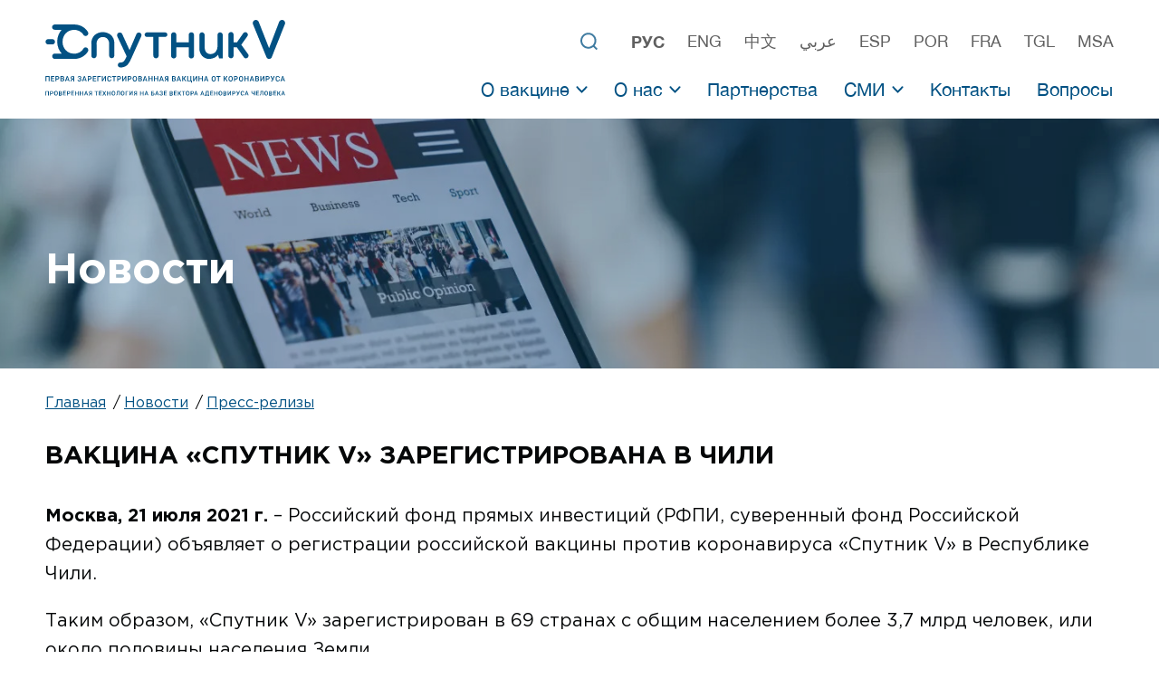

--- FILE ---
content_type: text/html; charset=UTF-8
request_url: https://sputnikvaccine.com/rus/newsroom/pressreleases/vaktsina-sputnik-v-zaregistrirovana-v-chili/
body_size: 7726
content:

<!DOCTYPE html>
<html lang="">

<head>
    
            <title>Вакцина «Спутник V» зарегистрирована в Чили | Официальный сайт вакцины против COVID-19 Sputnik V.</title>
    <meta http-equiv="Content-Type" content="text/html; charset=UTF-8" />
<meta name="keywords" content="Вакцина «Спутник V» зарегистрирована в Чили Sputnik V Спутник вакцина против COVID-19 коронавируса" />
<meta name="description" content="Вакцина «Спутник V» зарегистрирована в Чили | Официальный сайт вакцины против коронавируса Спутник V." />
<link href="/bitrix/cache/css/s1/sputnik/template_e84bb6b378d8ef2826a929315d436892/template_e84bb6b378d8ef2826a929315d436892_v1.css?1730527033259" type="text/css"  data-template-style="true" rel="stylesheet" />
    <meta name="viewport" content="width=device-width, initial-scale=1, viewport-fit=cover">
    <meta http-equiv="X-UA-Compatible" content="ie=edge">
    <meta name="format-detection" content="telephone=no">

                
                        
    
<meta name="twitter:card" content="summary_large_image" />
<meta name="twitter:title" content="Вакцина «Спутник V» зарегистрирована в Чили">
<meta name="twitter:image" content="https://sputnikvaccine.com/upload/iblock/a5c/a5c337185b82aba45227c5e2555d61fa.jpg">
<meta property="og:type" content="article" />
<meta property="og:url" content="https://sputnikvaccine.com/rus/newsroom/pressreleases/vaktsina-sputnik-v-zaregistrirovana-v-chili/" />
<meta property="og:title" content="Вакцина «Спутник V» зарегистрирована в Чили" />
<meta property="og:image" content="https://sputnikvaccine.com/upload/iblock/a5c/a5c337185b82aba45227c5e2555d61fa.jpg" />
<meta property="og:image:width" content="1200"/>
<meta property="og:image:height" content="627"/>

    <link rel="apple-touch-icon" sizes="180x180" href="/apple-touch-icon.png?v=1632477987">
    <link rel="icon" type="image/png" sizes="32x32" href="/favicon-32x32.png?v=1632477987">
    <link rel="icon" type="image/png" sizes="16x16" href="/favicon-16x16.png?v=1632477987">
    <link rel="manifest" href="/site.webmanifest">
    <link rel="mask-icon" href="/safari-pinned-tab.svg?v=1632477989" color="#ffffff">
    <meta name="msapplication-TileColor" content="#155e8c">
    <meta name="theme-color" content="#ffffff">
    <link href="/favicon.ico?v=1632477988" type="image/x-icon" rel="shortcut icon">
    <link rel="preload" href="/local/templates/sputnik/fonts/GothamPro-Medium.woff2" as="font" type="font/woff2" crossorigin>
    <link rel="preload" href="/local/templates/sputnik/fonts/GothamPro-Bold.woff2" as="font" type="font/woff2" crossorigin>
    <link rel="preload" href="/local/templates/sputnik/fonts/GothamPro.woff2" as="font" type="font/woff2" crossorigin>
    <link rel="preload" href="/local/templates/sputnik/fonts/HelveticaNeue.woff2" as="font" type="font/woff2" crossorigin>
    <link rel="preload" href="/local/templates/sputnik/fonts/HelveticaNeue-Medium.woff2" as="font" type="font/woff2" crossorigin>
    <link rel="preload" href="/local/templates/sputnik/fonts/HelveticaNeue-Bold.woff2" as="font" type="font/woff2" crossorigin>
    <link rel="preload" href="/local/templates/sputnik/css/site.css?v=1724765911" as="style">
    <link href="/local/templates/sputnik/css/site.css?v=1724765911" rel="stylesheet">
    <link href="/local/templates/sputnik/styles.css?v=1730527025" rel="stylesheet">

        <script type="text/javascript">!function(){var t=document.createElement("script");t.type="text/javascript",t.async=!0,t.src="https://vk.com/js/api/openapi.js?168",t.onload=function(){VK.Retargeting.Init("VK-RTRG-675564-dir03"),VK.Retargeting.Hit()},document.head.appendChild(t)}();</script><noscript><img src="https://vk.com/rtrg?p=VK-RTRG-675564-dir03" style="position:fixed; left:-999px;" alt=""/></noscript>
    
        
</head>

<body>
            <header class="header header_style-dark">
        <div class="container">
            <div class="row align-items-center align-items-xl-end align-items-lg-start">
                <div class="col-12 d-xl-none">
                    <noindex>
                        <div class="header__lang">
                                                    <a href="/rus/newsroom/pressreleases/vaktsina-sputnik-v-zaregistrirovana-v-chili/" class="header__lang-link header__lang-link_state-actived">рус</a>
                                                    <a href="/newsroom/pressreleases/sputnik-v-approved-for-use-in-chile/" class="header__lang-link">eng</a>
                                                    <a href="/chn/newsroom/pressreleases/" class="header__lang-link">中文</a>
                                                    <a href="/ara/newsroom/pressreleases/" class="header__lang-link">عربي</a>
                                                    <a href="/esp/newsroom/pressreleases/" class="header__lang-link">esp</a>
                                                    <a href="/prt/newsroom/pressreleases/" class="header__lang-link">por</a>
                                                    <a href="/fra/newsroom/pressreleases/" class="header__lang-link">fra</a>
                                                    <a href="/fil/newsroom/pressreleases/" class="header__lang-link">tgl</a>
                                                    <a href="/msa/newsroom/pressreleases/" class="header__lang-link">msa</a>
                                                </div>
                    </noindex>
                </div>
                <div class="col-8 col-xl-3">
                                    <a href="/rus/" class="header__logo"><img src="/local/templates/sputnik/img/rus-logo-blue.svg?v2" alt="Sputnik V - первая зарегистрированная вакцина против COVID-19. Официальный сайт вакцины против коронавируса Спутник V."></a>
                </div>
                <div class="col-4 d-xl-none">
                    <div class="header__options">
                        <button type="button" class="header__options-btn">
                            <svg height="25px" viewBox="0 -53 384 384" width="25px" xmlns="http://www.w3.org/2000/svg">
                                <path fill="#fff"
                                    d="m368 154.667969h-352c-8.832031 0-16-7.167969-16-16s7.167969-16 16-16h352c8.832031 0 16 7.167969 16 16s-7.167969 16-16 16zm0 0" />
                                <path fill="#fff"
                                    d="m368 32h-352c-8.832031 0-16-7.167969-16-16s7.167969-16 16-16h352c8.832031 0 16 7.167969 16 16s-7.167969 16-16 16zm0 0" />
                                <path fill="#fff"
                                    d="m368 277.332031h-352c-8.832031 0-16-7.167969-16-16s7.167969-16 16-16h352c8.832031 0 16 7.167969 16 16s-7.167969 16-16 16zm0 0" />
                            </svg>
                        </button>
                    </div>
                </div>
                <div class="d-none d-xl-block col-12 col-lg-9">
                    <div class="header__lang">
                        <form action="/rus/search/" class="box-search">
                            <input type="text" placeholder="Поиск" name="q">
                            <button></button>
                        </form>
                        <div class="header__lang-wrap">
                                                                                                <a href="/rus/newsroom/pressreleases/vaktsina-sputnik-v-zaregistrirovana-v-chili/" class="header__lang-link header__lang-link_state-actived">рус</a>
                                                                                                                                <a href="/newsroom/pressreleases/sputnik-v-approved-for-use-in-chile/" class="header__lang-link">eng</a>
                                                                                                                                <a href="/chn/newsroom/pressreleases/" class="header__lang-link">中文</a>
                                                                                                                                <a href="/ara/newsroom/pressreleases/" class="header__lang-link">عربي</a>
                                                                                                                                <a href="/esp/newsroom/pressreleases/" class="header__lang-link">esp</a>
                                                                                                                                <a href="/prt/newsroom/pressreleases/" class="header__lang-link">por</a>
                                                                                                                                <a href="/fra/newsroom/pressreleases/" class="header__lang-link">fra</a>
                                                                                                                                <a href="/fil/newsroom/pressreleases/" class="header__lang-link">tgl</a>
                                                                                                                                <a href="/msa/newsroom/pressreleases/" class="header__lang-link">msa</a>
                                                                                    </div>
                    </div>
                    <nav class="menu header__menu">
                        
<ul class="list menu__wrapper">


	
	
		<li class="menu__item dropdown icon icon-dropdown">
			<a href="#" class="menu__link dropdown__parent-link ">О вакцине</a>
			<div class="sub-menu dropdown__menu">
				<ul class="list sub-menu__wrapper">

	
	

	
	
				<li class="sub-menu__item "><a href="/rus/about-vaccine/" class="sub-menu__link">О Спутник V</a></li>
		
	
	

	
	
				<li class="sub-menu__item "><a href="/rus/about-vaccine/sputnik-light/" class="sub-menu__link">О Спутник Лайт</a></li>
		
	
	

	
	
				<li class="sub-menu__item "><a href="/rus/about-vaccine/clinical-trials/" class="sub-menu__link">Клинические испытания</a></li>
		
	
	

	
	
				<li class="sub-menu__item "><a href="/rus/about-vaccine/results/" class="sub-menu__link">Результаты применения вакцин</a></li>
		
	
	

	
	
				<li class="sub-menu__item "><a href="/rus/about-vaccine/scientific-studies/" class="sub-menu__link">Научные исследования</a></li>
		
	
	

	
	
				<li class="sub-menu__item "><a href="/rus/about-vaccine/human-adenoviral-vaccines/" class="sub-menu__link">Аденовирусные вакцины</a></li>
		
	
	

	
	
				<li class="sub-menu__item "><a href="/rus/about-vaccine/spisok-vsekh-issledovaniy-adenovirusnykh-vaktsin/" class="sub-menu__link">Список исследований аденовирусных вакцин</a></li>
		
	
	

			</ul></li>	
	
		<li class="menu__item dropdown icon icon-dropdown">
			<a href="#" class="menu__link dropdown__parent-link ">О нас</a>
			<div class="sub-menu dropdown__menu">
				<ul class="list sub-menu__wrapper">

	
	

	
	
				<li class="sub-menu__item "><a href="/rus/about-us/" class="sub-menu__link">НИЦЭМ им. Н. Ф. Гамалеи</a></li>
		
	
	

	
	
				<li class="sub-menu__item "><a href="/rus/about-us/the-russian-direct-investment-fund/" class="sub-menu__link">Российский фонд прямых инвестиций</a></li>
		
	
	

	
	
				<li class="sub-menu__item "><a href="/rus/about-us/previous-vaccines/" class="sub-menu__link">Предыдущие разработки вакцин</a></li>
		
	
	

			</ul></li>	
	
				<li class="menu__item "><a href="/rus/partnerships/" class="menu__link">Партнерства</a></li>
		
	
	

	
	
		<li class="menu__item dropdown icon icon-dropdown">
			<a href="#" class="menu__link dropdown__parent-link ">СМИ</a>
			<div class="sub-menu dropdown__menu">
				<ul class="list sub-menu__wrapper">

	
	

	
	
				<li class="sub-menu__item "><a href="/rus/newsroom/" class="sub-menu__link">Новости</a></li>
		
	
	

	
	
				<li class="sub-menu__item menu__link_state-actived"><a href="/rus/newsroom/pressreleases/" class="sub-menu__link">Пресс-релизы</a></li>
		
	
	

	
	
				<li class="sub-menu__item "><a href="/rus/newsroom/press-kit/" class="sub-menu__link">Материалы для СМИ</a></li>
		
	
	

	
	
				<li class="sub-menu__item "><a href="/rus/newsroom/testimonials/" class="sub-menu__link">Комментарии экспертов</a></li>
		
	
	

			</ul></li>	
	
				<li class="menu__item "><a href="/rus/contacts/" class="menu__link">Контакты</a></li>
		
	
	

	
	
				<li class="menu__item "><a href="/rus/faq/" class="menu__link">Вопросы</a></li>
		
	
	


</ul>
                    </nav>
                </div>
            </div>
        </div>
    </header>
    <!-- End header -->

    
    <!-- {content_begin} -->

    <main class="main template newsroom-template">
    <div class="template__header newsroom-template__header" style="background-image: url('/upload/iblock/169/169755367d3c8e9117f4da13d235827a.jpg');">
        <div class="container template__header-container">
            <div class="row">
                <div class="col-12">
                    <div class="template__header-content">
                        <div class="template__title">Новости</div>
                    </div>
                </div>
            </div>
        </div>
    </div>
    
    <section class="section breadcrumbs-section">
        <div class="container">
            <div class="row">
                <div class="col-12">
                  <ul><li><a href="/rus/">Главная</a></li><li><a href="/rus/newsroom/">Новости</a></li><li><a href="/rus/newsroom/pressreleases/">Пресс-релизы</a></li></ul></div></div></div></section>    <section class="section content-section after-breadcrumbs">
        <div class="container">
            <div class="row">
                <div class="col-12">
    <h1 class="section__title">Вакцина «Спутник V» зарегистрирована в Чили</h1>
    <div class="newsroom-template__grid">
        <p>
 <b>Москва, 21 июля 2021 г.</b> – Российский фонд прямых инвестиций (РФПИ, суверенный фонд Российской Федерации) объявляет о регистрации российской вакцины против коронавируса «Спутник V» в Республике Чили.
</p>
<p>
	 Таким образом, «Спутник V» зарегистрирован в 69 странах с общим населением более 3,7 млрд человек, или около половины населения Земли.
</p>
<p>
	 Данные о применении «Спутника V» в ходе вакцинации населения в ряде стран (Аргентина, Сан-Марино, Сербия, Венгрия, Бахрейн, Мексика, ОАЭ, Филиппины и др.) демонстрируют, что «Спутник V» - одна из самых безопасных и эффективных вакцин против коронавируса. По количеству полученных одобрений государственными регуляторами «Спутник V» занимает второе место в мире.
</p>
<p>
	 Применение вакцины «Спутник V» одобрено также в России, Беларуси, Аргентине, Боливии, Сербии, Алжире, Палестине, Венесуэле, Парагвае, Туркменистане, Венгрии, ОАЭ, Иране, Республике Гвинея, Тунисе, Армении, Мексике, Никарагуа, Республике Сербской (энтитет Боснии и Герцеговины), Ливане, Мьянме, Пакистане, Монголии, Бахрейне, Черногории, Сент-Винсенте и Гренадинах, Казахстане, Узбекистане, Габоне, Сан-Марино, Гане, Сирии, Киргизии, Гайане, Египте, Гондурасе, Гватемале, Молдове, Словакии, Анголе, Джибути, Республике Конго, Шри-Ланке, Лаосе, Ираке, Северной Македонии, Кении, Марокко, Иордании, Намибии, Азербайджане, Филиппинах, Камеруне, Сейшелах, Маврикии, Вьетнаме, Антигуа и Барбуде, Мали, Панаме, Индии, Непале, Бангладеш, Турции, Албании, Мальдивах, Эквадоре, Бразилии и Нигерии.
</p>
<p>
 <b>Кирилл Дмитриев, генеральный директор Российского фонда прямых инвестиций (РФПИ),</b> заявил:
</p>
<p>
	 «Спутник V» зарегистрирован и успешно применяется в ряде государств Центральной и Южной Америки. Одобрение вакцины в Чили позволит стране получить доступ к одному из лучших препаратов для борьбы с пандемией. «Спутник V» продемонстрировал высокие показатели безопасности и эффективности в ходе применения в разных регионах мира и позволяет создать стойкий и долгосрочный иммунитет против коронавируса».
</p>
<p align="center">
 <i>Вакцина «Спутник V» обладает ключевыми преимуществами:</i>
</p>
<ul>
	<li>
	<p>
 <i>Эффективность вакцины составляет 97,6% по результатам анализа данных о заболеваемости коронавирусом среди россиян, привитых обоими компонентами препарата в период с 5 декабря 2020 года по 31 марта 2021 года.</i>
	</p>
 </li>
	<li>
	<p>
 <i>Вакцина «Спутник V» создана на проверенной и хорошо изученной платформе аденовирусных векторов человека, которые вызывают обычную простуду и с которыми человечество сталкивалось на протяжении тысячелетий.</i>
	</p>
 </li>
	<li>
	<p>
 <i>В вакцине «Спутник V» впервые среди вакцин против коронавируса был применен подход гетерогенного бустирования, в основе которого лежит применение двух разных векторов для двух уколов в процессе вакцинации. Такой подход формирует более стойкий иммунитет по сравнению с вакцинами, которые используют одинаковый механизм доставки для обоих уколов.</i>
	</p>
 </li>
	<li>
	<p>
 <i>Безопасность, эффективность и отсутствие долгосрочных негативных последствий у аденовирусных вакцин доказаны в более чем 250 клинических исследованиях на протяжении двух десятилетий.</i>
	</p>
 </li>
	<li>
	<p>
 <i>«Спутник V» не вызывает сильной аллергии.</i>
	</p>
 </li>
	<li>
	<p>
 <i>Температура хранения «Спутник V» на уровне +2+8 градусов Цельсия позволяет хранить ее в обычном холодильнике без необходимости инвестиций в дополнительную инфраструктуру холодовой цепи.</i>
	</p>
 </li>
	<li>
	<p>
 <i>Цена «Спутник V» составляет менее 10 долларов за инъекцию, что делает ее доступной для всего мира.</i>
	</p>
 </li>
</ul>
<p align="center">
	 ***
</p>
<p>
 <b>Российский фонд прямых инвестиций (РФПИ)</b> основан в 2011 году для инвестиций в акционерный капитал компаний преимущественно на территории России совместно с ведущими иностранными финансовыми и стратегическими инвесторами. Фонд выступает в качестве катализатора прямых инвестиций в российскую экономику. На данный момент РФПИ обладает успешным опытом совместной с иностранными партнерами реализации более 80 проектов общим объемом 2.1 трлн рублей, охватывающих 95% регионов РФ. В портфельных компаниях РФПИ работает более 1 млн сотрудников, их годовая выручка составляет 6% ВВП России. РФПИ создал совместные стратегические партнерства с ведущими международными соинвесторами из 18 стран на общую сумму более 40 млрд долларов. Дополнительную информацию можно найти на сайте: <a href="https://rdif.ru/" rel="nofollow">rdif.ru</a>
</p>
<p>
 <strong>Контактные лица для получения дополнительной информации:</strong>
</p>
<p>
 <em>Алексей Уразов</em><br>
 <em>Российский фонд прямых инвестиций</em><br>
 <em>Директор по внешним коммуникациям</em><br>
 <em>Моб: +7 915 312 76 65</em><br>
 <em>E-mail:&nbsp;</em><a href="/cdn-cgi/l/email-protection#97d6fbf2eff2eeb9c2e5f6edf8e1d7e5f3fef1b9e5e2"><em><span class="__cf_email__" data-cfemail="4908252c312c30671c3b2833263f093b2d202f673b3c">[email&#160;protected]</span></em></a>
</p>    </div>
</div>
            </div>
        </div>
    </section>
</main>
    
    
    <!-- {content_end} -->

    <footer class="footer">
        <div class="container">
            <div class="row">
                <div class="col-12">
                    <div class="follow-us-footer">
                      <div class="section__title">
                      ПОДПИСЫВАЙТЕСЬ                      </div>
                      <span>
                      последние новости Sputnik&nbsp;V                      </span>
                      
                                              <div class="follow-us"><noindex>
  <div class="box-social_wrap">
    <div class="social">
      <div class="social-lang"><span>рус</span></div>
      <a href="https://t.me/sputnik_vaccine" target="_blank" class="social-link"><img src="/local/templates/sputnik/img/soc/teleg.svg" alt="" /></a>
      <a href="https://vk.com/sputnik_vaccine" target="_blank" class="social-link"><img src="/local/templates/sputnik/img/soc/vk.svg" alt="" /></a>
    </div>
    <div class="social">
      <div class="social-lang"><span>англ</span></div>
      <a href="https://twitter.com/sputnikvaccine" target="_blank" class="social-link"><img src="/local/templates/sputnik/img/soc/Twitter.svg" alt="" /></a>
            <a href="https://www.youtube.com/c/SputnikVaccine/" target="_blank" class="social-link"><img src="/local/templates/sputnik/img/soc/YouTube.svg" alt="" /></a>
    </div>
  </div>
</noindex>
</div>
                                        </div>
                    <noindex>
                    <div class="footer__grid">
                                                                <a href="https://www.gamaleya.org/" target="_blank" rel="nofollow">
                                    <img class="footer__icon" src="/local/templates/sputnik/img/logo-Gamalei-rus-black.svg" alt="Powered by: Gamaleya">
                                </a>
                                                        
                                                                    <a rel="nofollow" href="https://rdif.ru/" target="_blank"><img class="footer__icon" src="/local/templates/sputnik/img/rdif-rus-black.svg" alt="РФПИ"></a>
                                                            
                        
                    </div>
                    </noindex>
                                        <noindex>
                    <div class="privacy-policy">
                        <p>
                            Находясь на настоящем сайте, пользователь принимает <br />и присоединяется к положениям <a href="/rus/policy/">политики конфиденциальности</a>                        </p>
                    </div>
                    </noindex>
                </div>
            </div>
        </div>
    </footer>
    <!-- End footer -->

    <!-- Begin mobile menu -->
    <div class="d-xl-none m-menu">
        <noindex>
            <header class="m-menu__header">
                <div class="container">
                    <div class="row align-items-center">
                        <div class="col-8 col-lg-3">
                            <a href="/" class="m-menu__logo">
                                                                <img class="m-menu__logo-icon" src="/local/templates/sputnik/img/rus-logo-white.svg" alt="Sputnik V - первая зарегистрированная вакцина против COVID-19. Официальный сайт вакцины против коронавируса Спутник V.">
                                </a>
                        </div>
                        <div class="col-4 col-lg-9">
                            <div class="m-menu__header-options">
                                <button type="button" class="m-menu__header-options-btn">
                                    <svg width="20" height="20" xmlns="http://www.w3.org/2000/svg"
                                        xmlns:xlink="http://www.w3.org/1999/xlink" x="0px" y="0px"
                                        viewBox="0 0 512.001 512.001" style="enable-background:new 0 0 512.001 512.001;"
                                        xml:space="preserve">
                                        <path fill="#fff" d="M284.286,256.002L506.143,34.144c7.811-7.811,7.811-20.475,0-28.285c-7.811-7.81-20.475-7.811-28.285,0L256,227.717
                                        L34.143,5.859c-7.811-7.811-20.475-7.811-28.285,0c-7.81,7.811-7.811,20.475,0,28.285l221.857,221.857L5.858,477.859
                                        c-7.811,7.811-7.811,20.475,0,28.285c3.905,3.905,9.024,5.857,14.143,5.857c5.119,0,10.237-1.952,14.143-5.857L256,284.287
                                        l221.857,221.857c3.905,3.905,9.024,5.857,14.143,5.857s10.237-1.952,14.143-5.857c7.811-7.811,7.811-20.475,0-28.285
                                        L284.286,256.002z" />
                                    </svg>
                                </button>
                            </div>
                        </div>
                    </div>
                </div>
            </header>
            <div class="m-menu__wrapper">
                <div class="container">
                    <div class="row">
                        <div class="col-12">
                            
<ul class="list m-menu__list">


	
	
		<li class="m-menu__item ">
			<a href="/rus/about-vaccine/" class="m-menu__link m-menu__dropdown-link">О вакцине</a>
			<div class="m-menu__sub-list">
				<ul class="list m-menu__sub-list-container">

	
	

	
	
				<li class="m-menu__sub-list-item "><a href="/rus/about-vaccine/" class="m-menu__sub-list-link">О Спутник V</a></li>
		
	
	

	
	
				<li class="m-menu__sub-list-item "><a href="/rus/about-vaccine/sputnik-light/" class="m-menu__sub-list-link">О Спутник Лайт</a></li>
		
	
	

	
	
				<li class="m-menu__sub-list-item "><a href="/rus/about-vaccine/clinical-trials/" class="m-menu__sub-list-link">Клинические испытания</a></li>
		
	
	

	
	
				<li class="m-menu__sub-list-item "><a href="/rus/about-vaccine/results/" class="m-menu__sub-list-link">Результаты применения вакцин</a></li>
		
	
	

	
	
				<li class="m-menu__sub-list-item "><a href="/rus/about-vaccine/scientific-studies/" class="m-menu__sub-list-link">Научные исследования</a></li>
		
	
	

	
	
				<li class="m-menu__sub-list-item "><a href="/rus/about-vaccine/human-adenoviral-vaccines/" class="m-menu__sub-list-link">Аденовирусные вакцины</a></li>
		
	
	

	
	
				<li class="m-menu__sub-list-item "><a href="/rus/about-vaccine/spisok-vsekh-issledovaniy-adenovirusnykh-vaktsin/" class="m-menu__sub-list-link">Список исследований аденовирусных вакцин</a></li>
		
	
	

			</ul></li>	
	
		<li class="m-menu__item ">
			<a href="/rus/about-us/" class="m-menu__link m-menu__dropdown-link">О нас</a>
			<div class="m-menu__sub-list">
				<ul class="list m-menu__sub-list-container">

	
	

	
	
				<li class="m-menu__sub-list-item "><a href="/rus/about-us/" class="m-menu__sub-list-link">НИЦЭМ им. Н. Ф. Гамалеи</a></li>
		
	
	

	
	
				<li class="m-menu__sub-list-item "><a href="/rus/about-us/the-russian-direct-investment-fund/" class="m-menu__sub-list-link">Российский фонд прямых инвестиций</a></li>
		
	
	

	
	
				<li class="m-menu__sub-list-item "><a href="/rus/about-us/previous-vaccines/" class="m-menu__sub-list-link">Предыдущие разработки вакцин</a></li>
		
	
	

			</ul></li>	
	
				<li class="m-menu__item "><a href="/rus/partnerships/" class="m-menu__link">Партнерства</a></li>
		
	
	

	
	
		<li class="m-menu__item ">
			<a href="/rus/newsroom/" class="m-menu__link m-menu__dropdown-link">СМИ</a>
			<div class="m-menu__sub-list">
				<ul class="list m-menu__sub-list-container">

	
	

	
	
				<li class="m-menu__sub-list-item "><a href="/rus/newsroom/" class="m-menu__sub-list-link">Новости</a></li>
		
	
	

	
	
				<li class="m-menu__sub-list-item active"><a href="/rus/newsroom/pressreleases/" class="m-menu__sub-list-link">Пресс-релизы</a></li>
		
	
	

	
	
				<li class="m-menu__sub-list-item "><a href="/rus/newsroom/press-kit/" class="m-menu__sub-list-link">Материалы для СМИ</a></li>
		
	
	

	
	
				<li class="m-menu__sub-list-item "><a href="/rus/newsroom/testimonials/" class="m-menu__sub-list-link">Комментарии экспертов</a></li>
		
	
	

			</ul></li>	
	
				<li class="m-menu__item "><a href="/rus/contacts/" class="m-menu__link">Контакты</a></li>
		
	
	

	
	
				<li class="m-menu__item "><a href="/rus/faq/" class="m-menu__link">Вопросы</a></li>
		
	
	


</ul>
                            <form action="/rus/search/" class="box-search_m">
                                <div class="box-search_m-input">
                                    <input type="text" placeholder="Поиск" name="q">
                                    <span></span>
                                </div>
                                <button></button>
                            </form>
                        </div>
                    </div>
                </div>
            </div>
        </noindex>
    </div>

    <div style="display: none;">
    <noindex>
      <div class="js-message">
                    <p style="text-align: center;">Ваше сообщение успешно отправлено!</p>
              </div>
      <div class="js-subscribe"><div class="container">
            <div class="row justify-content-center">
                <div class="col-12 col-xs-12"><div class="section__title form-section__title_s">
                    Вы подписаны на наши новости<br>Спасибо!
                </div> </div> </div> </div>
      </div>
      </noindex>
    </div>

    <script data-cfasync="false" src="/cdn-cgi/scripts/5c5dd728/cloudflare-static/email-decode.min.js"></script><script src="/local/templates/sputnik/js/site.js?v=1643358226"></script>

        <!-- Yandex.Metrika counter -->
    <script type="text/javascript" >
       (function(m,e,t,r,i,k,a){m[i]=m[i]||function(){(m[i].a=m[i].a||[]).push(arguments)};
       m[i].l=1*new Date();k=e.createElement(t),a=e.getElementsByTagName(t)[0],k.async=1,k.src=r,a.parentNode.insertBefore(k,a)})
       (window, document, "script", "https://mc.yandex.ru/metrika/tag.js", "ym");

       ym(66378337, "init", {
            clickmap:true,
            trackLinks:true,
            accurateTrackBounce:true,
            webvisor:true
       });
    </script>
    <noscript><div><img src="https://mc.yandex.ru/watch/66378337" style="position:absolute; left:-9999px;" alt="" /></div></noscript>
    <!-- /Yandex.Metrika counter -->
            <script>
        $("a[href^='https://www.thelancet.com/journals/lancet/article/PIIS0140-6736(21)00234-8/fulltext']").prop('rel', 'nofollow');
    </script>
</body>
</html>


--- FILE ---
content_type: image/svg+xml
request_url: https://sputnikvaccine.com/local/templates/sputnik/img/soc/Twitter.svg
body_size: 138
content:
<svg width="59" height="59" viewBox="0 0 59 59" fill="none" xmlns="http://www.w3.org/2000/svg">
<g clip-path="url(#clip0)">
<rect x="0.657104" y="0.394287" width="58" height="58" rx="29" fill="#1DA1F2"/>
<path d="M43.8702 23.1261C43.8702 23.4433 43.8702 23.7605 43.8702 24.0323C43.8702 33.412 36.7108 44.2417 23.6608 44.2417C19.628 44.2417 15.9124 43.0636 12.7405 41.0698C13.2842 41.1152 13.8733 41.1605 14.417 41.1605C17.7249 41.1605 20.8061 40.0277 23.253 38.1245C20.1264 38.0792 17.4983 35.9948 16.6374 33.1855C17.0905 33.2761 17.4983 33.3214 17.9967 33.3214C18.6311 33.3214 19.2655 33.2308 19.8545 33.0495C16.592 32.4152 14.1452 29.5605 14.1452 26.1167C14.1452 26.0714 14.1452 26.0714 14.1452 26.0261C15.0967 26.5698 16.1842 26.887 17.3624 26.9323C15.4592 25.6636 14.1905 23.4886 14.1905 20.9964C14.1905 19.6823 14.553 18.4589 15.142 17.4167C18.6311 21.7214 23.8874 24.5308 29.778 24.848C29.642 24.3495 29.5967 23.7605 29.5967 23.2167C29.5967 19.2745 32.7686 16.1027 36.7108 16.1027C38.7499 16.1027 40.6077 16.9636 41.8764 18.323C43.5077 18.0058 45.003 17.4167 46.4077 16.6011C45.8639 18.2777 44.7311 19.637 43.2811 20.5433C44.7311 20.362 46.0905 19.9995 47.3592 19.4105C46.453 20.8605 45.2749 22.1292 43.8702 23.1261Z" fill="white"/>
</g>
<defs>
<clipPath id="clip0">
<rect width="58" height="58" fill="white" transform="translate(0.657104 0.394287)"/>
</clipPath>
</defs>
</svg>


--- FILE ---
content_type: image/svg+xml
request_url: https://sputnikvaccine.com/local/templates/sputnik/img/soc/vk.svg
body_size: 240
content:
<svg width="47" height="47" viewBox="0 0 47 47" fill="none" xmlns="http://www.w3.org/2000/svg">
<g clip-path="url(#clip0)">
<rect x="0.957397" y="0.816589" width="45.2471" height="45.2471" rx="22.6236" fill="#5181B8"/>
<path fill-rule="evenodd" clip-rule="evenodd" d="M35.8581 17.1934C36.0485 16.559 35.8581 16.0927 34.9525 16.0927H31.9582C31.1968 16.0927 30.846 16.4955 30.6556 16.9397C30.6556 16.9397 29.1328 20.6512 26.9756 23.0621C26.2777 23.76 25.9605 23.9818 25.5798 23.9818C25.3894 23.9818 25.1139 23.76 25.1139 23.1256V17.1934C25.1139 16.4319 24.893 16.0927 24.2584 16.0927H19.553C19.0773 16.0927 18.7912 16.446 18.7912 16.781C18.7912 17.5028 19.8695 17.6692 19.9808 19.6994V24.109C19.9808 25.0758 19.8062 25.2512 19.4255 25.2512C18.4104 25.2512 15.9414 21.5228 14.4767 17.2569C14.1897 16.4277 13.9018 16.0927 13.1365 16.0927H10.1422C9.28665 16.0927 9.11555 16.4955 9.11555 16.9397C9.11555 17.7328 10.1308 21.6665 13.8423 26.869C16.317 30.4215 19.8028 32.3478 22.9751 32.3478C24.8787 32.3478 25.1139 31.92 25.1139 31.1832V28.4979C25.1139 27.6424 25.2942 27.4717 25.8967 27.4717C26.3412 27.4717 27.1024 27.6937 28.8791 29.4067C30.9093 31.4366 31.2438 32.3478 32.3859 32.3478H35.3803C36.2358 32.3478 36.6636 31.92 36.4168 31.0758C36.1468 30.2344 35.1775 29.014 33.8912 27.5669C33.1933 26.7419 32.1464 25.8537 31.8294 25.4096C31.3852 24.8386 31.512 24.5849 31.8294 24.0776C31.8294 24.0776 35.4774 18.9384 35.8581 17.1936V17.1934Z" fill="white"/>
</g>
<defs>
<clipPath id="clip0">
<rect width="45.2471" height="45.2471" fill="white" transform="translate(0.957397 0.816589)"/>
</clipPath>
</defs>
</svg>
